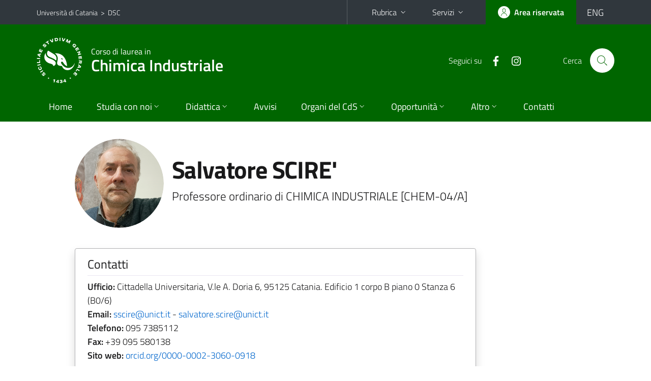

--- FILE ---
content_type: text/html; charset=utf-8
request_url: https://www.dsc.unict.it/corsi/l-27-ind/docenti/uid.emVmVGlpNC82UFFuT1Nkajg2Vi9pcHJLam1SM2RrQS92R3NybUlHZUpUVT0=
body_size: 11782
content:
<!DOCTYPE html>
<html lang="it">
<head>
<meta charset="utf-8">
<title>Scheda docente | Corso di laurea in Chimica Industriale</title>
<meta name="viewport" content="width=device-width,initial-scale=1,shrink-to-fit=no">
<meta name="Generator" content="Drupal 7 (http://drupal.org)">
<link rel="canonical" href="/it/scheda-docente">
<link rel="shortlink" href="/it/node/246">
<link rel="shortcut icon" href="https://www.dsc.unict.it/sites/all/themes/id_theme_sd/favicon.ico" type="image/vnd.microsoft.icon">
<link href="/bootstrap-italia/css/bootstrap-italia.min.css" rel="stylesheet">
<link type="text/css" rel="stylesheet" href="https://www.dsc.unict.it/sites/default/files/css/css_xE-rWrJf-fncB6ztZfd2huxqgxu4WO-qwma6Xer30m4.css" media="all">
<link type="text/css" rel="stylesheet" href="https://www.dsc.unict.it/sites/default/files/css/css__5VnUxpBbXtRlF7ZuhQOkcvqhn-cL0ElbPJy1OxNRuo.css" media="all">
<link type="text/css" rel="stylesheet" href="https://www.dsc.unict.it/sites/default/files/css/css_PGbJgHCUCBf4dg7K9Kt8aAwsApndP4GZ9RuToPy3-Fk.css" media="all">
<style type="text/css" media="all">
<!--/*--><![CDATA[/*><!--*/
.skiplinks{background-color:#fff}#menu-di-servizio .dropdown-menu,.it-header-slim-right-zone .dropdown-menu{z-index:9999}#menu-servizi{z-index:1001}#nav10.navbar-collapsable{z-index:1000!important}#nav10.navbar-collapsable .close-div{background-color:transparent}
.unict-green .it-header-slim-wrapper .btn-full,.unict-green .it-header-center-wrapper,.unict-green .back-to-top,.unict-green .btn-primary,.unict-green #home-sd h2{background-color:#060}.unict-green .bg-primary{background-color:#060!important}.unict-green .text-primary{color:#060!important}.unict-green .it-header-slim-wrapper .btn-full:hover,.unict-green .btn-primary:hover,.unict-green .back-to-top:hover{background-color:#050;color:#fff!important}.unict-green .it-header-slim-wrapper .btn-full:active,.unict-green .btn-primary:active{background-color:#040!important}.unict-green .it-header-slim-wrapper .btn-full .icon-primary,.unict-green .it-header-center-wrapper .it-header-center-content-wrapper .it-search-wrapper a.rounded-icon svg,.unict-green .btn-primary .icon-primary{fill:#060!important}.unict-green .it-footer-main{background-color:#040}.unict-green .it-footer-small-prints{background-color:#122112}@media(min-width:992px){.unict-green .it-header-navbar-wrapper{background-color:#060}}@media(max-width:991px){.unict-green .it-header-center-wrapper .it-header-center-content-wrapper .it-search-wrapper a.rounded-icon svg{fill:#fff!important}.unict-green .it-header-slim-wrapper .btn-full,.unict-green .it-header-slim-wrapper .btn-full:hover{background-color:transparent}.unict-green .it-nav-wrapper .navbar .navbar-collapsable .navbar-nav li a.nav-link{color:#060}.unict-green .it-nav-wrapper .navbar .navbar-collapsable .navbar-nav li a.nav-link.active{border-left-color:#060}.unict-green #it-main-menu .nav-item svg{fill:#060}}

/*]]>*/-->
</style>
<link type="text/css" rel="stylesheet" href="https://www.dsc.unict.it/sites/default/files/css/css_-eFYVcHCpqbwlkFE-29TWPiqx23kD5BSO5dB-HYaW9A.css" media="all">
<script type="text/javascript" src="//code.jquery.com/jquery-2.2.4.min.js"></script>
<script type="text/javascript">
<!--//--><![CDATA[//><!--
window.jQuery || document.write("<script src='/sites/all/modules/jquery_update/replace/jquery/2.2/jquery.min.js'>\x3C/script>")
//--><!]]>
</script>
<script type="text/javascript" src="https://www.dsc.unict.it/sites/default/files/js/js_GOikDsJOX04Aww72M-XK1hkq4qiL_1XgGsRdkL0XlDo.js"></script>
<script type="text/javascript" src="https://www.dsc.unict.it/sites/default/files/js/js_onbE0n0cQY6KTDQtHO_E27UBymFC-RuqypZZ6Zxez-o.js"></script>
<script type="text/javascript" src="https://www.dsc.unict.it/sites/default/files/js/js_qrf44QUDL_YTtRm1c_V_5DthK1dj0B5pBTFSfp1hfmk.js"></script>
<script type="text/javascript" src="https://www.dsc.unict.it/sites/default/files/js/js_pzXl3M9UwjYdUjmOGq0HdpLNYb3MYR0r7LdtQ3RgIfM.js"></script>
<script type="text/javascript">
<!--//--><![CDATA[//><!--
jQuery.extend(Drupal.settings, {"basePath":"\/","pathPrefix":"it\/","setHasJsCookie":0,"ajaxPageState":{"theme":"id_theme_sd","theme_token":"bAznnCNak-g3NCSpBzBJh_rCsNx0d9bByIOPsUMBsrk","js":{"\/\/code.jquery.com\/jquery-2.2.4.min.js":1,"0":1,"misc\/jquery-extend-3.4.0.js":1,"misc\/jquery-html-prefilter-3.5.0-backport.js":1,"misc\/jquery.once.js":1,"misc\/drupal.js":1,"sites\/all\/modules\/jquery_update\/js\/jquery_browser.js":1,"misc\/form-single-submit.js":1,"sites\/all\/modules\/ckeditor_accordion\/js\/ckeditor-accordion.js":1,"public:\/\/languages\/it_sO1cwHkMIxJN1NuZIhDyXVBBNt1kc850IgO-8J9exOI.js":1},"css":{"modules\/system\/system.base.css":1,"modules\/system\/system.menus.css":1,"modules\/system\/system.messages.css":1,"modules\/system\/system.theme.css":1,"modules\/aggregator\/aggregator.css":1,"sites\/all\/modules\/ckeditor_accordion\/css\/ckeditor-accordion.css":1,"modules\/field\/theme\/field.css":1,"modules\/node\/node.css":1,"modules\/search\/search.css":1,"modules\/user\/user.css":1,"sites\/all\/modules\/views\/css\/views.css":1,"sites\/all\/modules\/ckeditor\/css\/ckeditor.css":1,"sites\/all\/modules\/ctools\/css\/ctools.css":1,"0":1,"1":1,"sites\/all\/themes\/id_theme\/style.css":1,"sites\/all\/themes\/id_theme_sd\/sd.css":1}},"ckeditor_accordion":{"collapseAll":1},"urlIsAjaxTrusted":{"\/it\/search\/node":true}});
//--><!]]>
</script>
</head>
<body class="html not-front not-logged-in one-sidebar sidebar-first page-node page-node- page-node-246 node-type-pagina-dinamica i18n-it sd250 unict-green hide_mmfc cds cdsl-27-ind">
<div class="skiplinks"><a class="sr-only sr-only-focusable" href="#it-main" accesskey="c">Vai al contenuto principale</a><a class="sr-only sr-only-focusable" href="#it-main-menu" accesskey="n">Vai al menu di navigazione</a></div>
<header class="it-header-wrapper">
<div class="it-header-slim-wrapper">
<div class="container">
<div class="row"><div class="col-12">
<div class="it-header-slim-wrapper-content">
<span class="d-none d-lg-block navbar-brand"><a href="https://www.unict.it">Università di Catania</a> &nbsp;&gt;&nbsp; <a href="/it">DSC</a></span>
<div class="nav-mobile"><nav aria-label="Navigazione accessoria">
<a class="it-opener d-lg-none mr-1" href="https://www.unict.it" aria-hidden="true" tabindex="-1">Università di Catania</a><a class="it-opener d-lg-none" data-toggle="collapse" href="#menu-di-servizio" role="button" aria-expanded="false" aria-controls="menu-di-servizio" title="Apri il menu di servizio"><svg class="icon" role="img"><use href="/bootstrap-italia/svg/sprite.svg#it-expand"></use></svg></a>
<div class="link-list-wrapper collapse" id="menu-di-servizio">
<ul class="link-list border-right-0 pr-0">
<li class="dropdown"><a class="list-item dropdown-toggle" href="#" role="button" data-toggle="dropdown" aria-expanded="false">Rubrica<svg class="icon d-none d-lg-block" role="img"><use href="/bootstrap-italia/svg/sprite.svg#it-expand"></use></svg></a>
<div class="dropdown-menu"><div class="row"><div class="col-12 px-3">
<form action="https://www.unict.it/content/cerca-nella-rubrica" method="post" id="rubrica-form" accept-charset="UTF-8" class="unict-form">
<div class="container">
<div class="form-row"><label for="input-01" class="sr-only">Cerca nella rubrica per cognome</label><input required id="input-01" name="trova" type="text" class="form-control" autocomplete="family-name" placeholder="Cerca nella rubrica per cognome"></div>
<div class="form-row mt-2 mb-1"><input type="submit" class="btn btn-primary btn-xs py-1" value="CERCA"></div>
</div>
</form>
</div></div></div></li>
<li class="dropdown"><a class="list-item dropdown-toggle" href="#" role="button" data-toggle="dropdown" aria-expanded="false">Servizi<svg class="icon d-none d-lg-block" role="img"><use href="/bootstrap-italia/svg/sprite.svg#it-expand"></use></svg></a>
<div class="dropdown-menu" id="menu-servizi"><div class="row"><div class="col-12"><div class="link-list-wrapper">
<ul>
<li><a class="list-item" href="https://studenti.smartedu.unict.it" target="_blank" rel="noopener"><span>Portale studenti</span></a></li>
<li><a class="list-item" href="https://docenti.smartedu.unict.it/docenti/" target="_blank" rel="noopener"><span>Portale docenti / didattica</span></a></li>
<li><a class="list-item" href="https://intranet.unict.it" target="_blank" rel="noopener"><span>Portale personale</span></a></li>
<li><a class="list-item" href="https://segreterie.smartedu.unict.it" target="_blank" rel="noopener"><span>Portale segreterie</span></a></li>
<li><a class="list-item" href="https://www.sida.unict.it" target="_blank" rel="noopener"><span>Biblioteca digitale</span></a></li>
<li><a class="list-item" href="https://webmail365.unict.it" target="_blank" rel="noopener"><span>Webmail studenti</span></a></li>
<li><a class="list-item" href="https://webmail.unict.it" target="_blank" rel="noopener"><span>Webmail docenti e personale</span></a></li>
<li><a class="list-item" href="https://studium.unict.it" target="_blank" rel="noopener"><span>E-learning / Studium</span></a></li>
<li><a class="list-item" href="https://www.unict.it/servizi/servizi-web"><span>Servizi informatici</span></a></li>
<li><a class="list-item" href="https://www.unict.it/servizi"><span><strong>Tutti i servizi</strong> &raquo;</span></a></li>
</ul>
</div></div></div></div></li>
</ul>
</div>
</nav></div>
<div class="it-header-slim-right-zone">
<a class="btn btn-icon btn-full" href="/content/login-cas"><span class="rounded-icon"><svg class="icon icon-primary" role="img" aria-label="Accedi all'area riservata"><use href="/bootstrap-italia/svg/sprite.svg#it-user"></use></svg></span><span class="d-none d-lg-block">Area riservata</span></a>
<div class="nav-item"><a class="nav-link py-0" href="/en" id="lansw"><span>ENG</span></a></div>
</div>
</div>
</div></div>
</div>
</div>
<div class="it-nav-wrapper">
<div class="it-header-center-wrapper">
<div class="container">
<div class="row"><div class="col-12">
<div class="it-header-center-content-wrapper">
<div class="it-brand-wrapper"><a href="/corsi/l-27-ind"><img src="/sites/all/themes/id_theme/unict.svg" alt="Logo UniCt" class="icon unict"><div class="it-brand-text"><h3>Corso di laurea in</h3><h2>Chimica Industriale</h2></div></a></div>
<div class="it-right-zone"><div class="it-socials d-none d-md-flex"><span>Seguici&nbsp;su</span><ul><li><a href="https://www.facebook.com/profile.php?id=61550482445635"><svg class="icon" aria-label="Facebook"><use href="/bootstrap-italia/svg/sprite.svg#it-facebook"></use></svg></a></li>
<li><a href="https://www.instagram.com/chimica_industriale_dsc/"><svg class="icon" aria-label="Instagram"><use href="/bootstrap-italia/svg/sprite.svg#it-instagram"></use></svg></a></li>
</ul></div><div class="it-search-wrapper"><span class="d-none d-md-block">Cerca</span><a class="search-link rounded-icon" href="#" data-target="#searchModal" data-toggle="modal" aria-label="Cerca" title="Cerca"><svg class="icon" role="img"><use href="/bootstrap-italia/svg/sprite.svg#it-search"></use></svg></a></div>
</div>
</div>
</div></div>
</div>
</div>
<div class="it-header-navbar-wrapper">
<div class="container">
<div class="row"><div class="col-12">
<nav class="navbar navbar-expand-lg" aria-label="Navigazione principale">
<button class="custom-navbar-toggler" type="button" aria-controls="nav10" aria-expanded="false" aria-label="attiva / disattiva la navigazione" data-target="#nav10"><svg class="icon" role="img"><use href="/bootstrap-italia/svg/sprite.svg#it-burger"></use></svg></button>
<div class="navbar-collapsable" id="nav10">
<div class="overlay"></div>
<div class="close-div"><button class="close-menu border-0" type="button" aria-label="chiudi"><svg class="icon icon-white" role="img"><use href="/bootstrap-italia/svg/sprite.svg#it-close-big"></use></svg></button></div>
<div class="menu-wrapper" id="it-main-menu">
<ul class="navbar-nav">
<li class="nav-item"><a class="nav-link" href="/corsi/l-27-ind">Home</a></li>
<li class="nav-item dropdown"><a class="nav-link dropdown-toggle" href="#" data-toggle="dropdown" aria-expanded="false">Studia con noi<svg class="icon icon-xs"><use href="/bootstrap-italia/svg/sprite.svg#it-expand"></use></svg></a>
<div class="dropdown-menu"><div class="link-list-wrapper"><ul class="link-list text-nowrap">
<li><a class="list-item" href="/corsi/l-27-ind/presentazione-del-corso">Presentazione del corso</a></li>
<li><a class="list-item" href="/corsi/l-27-ind/obiettivi-formativi">Obiettivi formativi</a></li>
<li><a class="list-item" href="/corsi/l-27-ind/sbocchi-professionali">Sbocchi professionali</a></li>
<li><a class="list-item" href="/corsi/l-27-ind/regolamento-didattico">Regolamento didattico</a></li>
<li><a class="list-item" href="/corsi/l-27-ind/piani-di-studio">Piani di studio</a></li>
<li><a class="list-item" href="/it/corsi/l-27-ind/scheda-unica-annuale-cds">Scheda Unica Annuale</a></li>
<li><a class="list-item" href="https://www.unict.it/it/didattica/iscrizioni">Requisiti di ammissione</a></li>
<li><a class="list-item" href="https://www.unict.it/it/didattica/immatricolazioni-e-iscrizioni">Come iscriversi</a></li>
<li><a class="list-item" href="https://www.unict.it/it/didattica/valutazione-didattica-opinione-studenti">Valutazione degli studenti</a></li>
<li><a class="list-item" href="/corsi/l-27-ind/calendario-attività-didattica-ed-esami-di-profitto-l-27-chimica-industriale">Calendario didattico</a></li>
<li><a class="list-item" href="/corsi/l-27-ind/modulistica">Modulistica</a></li>
<li><a class="list-item" href="http://151.97.236.9/Laboratorio/Domanda.php?cdl=4">Iscrizione Laboratori</a></li>
<li><a class="list-item" href="/corsi/l-27-ind/studenti-lavoratori-atleti-situazioni-di-difficoltà-con-disabilità-o-dsa">Studenti lavoratori, atleti, in situazioni di difficoltà, con disabilità o Dsa</a></li>
</ul></div></div></li>
<li class="nav-item d-lg-flex dropdown"><a class="nav-link dropdown-toggle" href="#" data-toggle="dropdown" aria-expanded="false">Didattica<svg class="icon icon-xs"><use href="/bootstrap-italia/svg/sprite.svg#it-expand"></use></svg></a>
<div class="dropdown-menu"><div class="link-list-wrapper"><ul class="link-list text-nowrap">
<li><a class="list-item left-icon text-nowrap" href="/corsi/l-27-ind/orario-delle-lezioni-chimica-industriale"><svg class="icon icon-sm icon-primary left"><use href="/bootstrap-italia/svg/sprite.svg#it-presentation"></use></svg><span>Orario delle lezioni</span></a></li>
<li><a class="list-item left-icon" href="/corsi/l-27-ind/docenti"><img src="/sites/all/themes/id_theme_sd/docenti_primary.svg" class="icon" alt="" style="width:20px;height:20px;margin:10px 10px 10px 2px"><span>Docenti</span></a></li>
<li><a class="list-item left-icon" href="/corsi/l-27-ind/programmi"><svg class="icon icon-sm icon-primary left"><use href="/bootstrap-italia/svg/sprite.svg#it-files"></use></svg><span>Programmi</span></a></li>
<li><a class="list-item left-icon" href="/corsi/l-27-ind/esami"><svg class="icon icon-sm icon-primary left"><use href="/bootstrap-italia/svg/sprite.svg#it-calendar"></use></svg><span>Calendario esami</span></a></li>
<li><a class="list-item left-icon" href="/corsi/l-27-ind/lauree"><svg class="icon icon-sm icon-primary left"><use href="/bootstrap-italia/svg/sprite.svg#it-bookmark"></use></svg><span>Lauree</span></a></li>
</ul></div></div></li>
<li class="nav-item d-lg-flex"><a class="nav-link" href="/corsi/l-27-ind/avvisi">Avvisi</a></li>
<li class="nav-item dropdown"><a class="nav-link dropdown-toggle" href="#" data-toggle="dropdown" aria-expanded="false">Organi del CdS<svg class="icon icon-xs"><use href="/bootstrap-italia/svg/sprite.svg#it-expand"></use></svg></a>
<div class="dropdown-menu"><div class="link-list-wrapper"><ul class="link-list text-nowrap">
<li><a class="list-item" href="/corsi/l-27-ind/docenti/uid.dVlNZm0yckRRTWltNUcrajU0V0xhNXJLam1SM2RrQS92R3NybUlHZUpUVT0=">Presidente del Corso di Studi</a></li>
<li><a class="list-item" href="/it/corsi/l-27-ind/ordini-del-giorno-e-verbali-dei-consigli-di-cds">Consiglio di Corso di Laurea</a></li>
<li><a class="list-item" href="/it/corsi/l-27-ind/comitato-di-indirizzo-ci">Comitato di Indirizzo</a></li>
<li><a class="list-item" href="/it/corsi/l-27-ind/gruppo-di-gestione-aq">Gruppo Gestione Assicurazione della Qualità</a></li>
<li><a class="list-item" href="/it/corsi/l-27-ind/assemblea-docenti-studenti">Assemblea Docenti - Studenti</a></li>
<li><a class="list-item" href="/it/corsi/l-27-ind/docenti-tutor-chimica-industriale">Docenti Tutor</a></li>
<li><a class="list-item" href="/it/corsi/l-27-ind/rappresentanti-degli-studenti">Rappresentanti degli studenti</a></li>
<li><a class="list-item" href="/it/corsi/l-27-sost/commissioni-del-cds-e-delegati">Commissioni del CdS e delegati</a></li>
</ul></div></div></li>
<li class="nav-item dropdown"><a class="nav-link dropdown-toggle" href="#" data-toggle="dropdown" aria-expanded="false">Opportunit&agrave;<svg class="icon icon-xs"><use href="/bootstrap-italia/svg/sprite.svg#it-expand"></use></svg></a>
<div class="dropdown-menu"><div class="link-list-wrapper"><ul class="link-list text-nowrap">
<li><a class="list-item" href="/it/corsi/l-27-ind/stage-e-tirocini">Stage e tirocini</a></li>
<li><a class="list-item" href="/mobilità-internazionale">Mobilit&agrave; internazionale</a></li>
<li><a class="list-item" href="/corsi/l-27-ind/corsi-singoli">Corsi singoli</a></li>
<li><a class="list-item" href="/it/corsi/l-27-ind/opportunit%C3%A0-di-lavoro">Opportunità di lavoro</a></li>
<li><a class="list-item" href="/it/corsi/l-27-ind/seminari-formativi">Seminari formativi e visite aziendali</a></li>
</ul></div></div></li>
<li class="nav-item dropdown"><a class="nav-link dropdown-toggle" href="#" data-toggle="dropdown" aria-expanded="false">Altro<svg class="icon icon-xs"><use href="/bootstrap-italia/svg/sprite.svg#it-expand"></use></svg></a>
<div class="dropdown-menu"><div class="link-list-wrapper"><ul class="link-list text-nowrap">
<li><a class="list-item" href="/corsi/l-27-ind/documenti-utili">Documenti utili docenti/studenti</a></li>
<li><a class="list-item" href="/content/aulario">Aulario</a></li>
</ul></div></div></li>
<li class="nav-item"><a class="nav-link" href="/corsi/l-27-ind/contatti">Contatti</a></li>
<li class="nav-item d-lg-none"><a class="nav-link" href="/">Il dipartimento</a></li>
</ul>
</div>
</div>
</nav>
</div></div>
</div>
</div>
</div>
</header>
<main id="it-main">
<section id="content">
<div class="container">
<div class="row">
<div class="offset-lg-1 col-lg-8 col-md-12 px-3 px-sm-0">
<article id="content-node-246">
<div class="avatar-wrapper avatar-extra-text d-block d-sm-inline-flex d-md-block d-lg-inline-flex mt-3"><div class="avatar size-xxl size-xxxl"><img src="/foto_docenti/56.jpg?260120"></div><div class="extra-text ml-0 ml-sm-3 ml-md-0 ml-lg-3"><h1>Salvatore SCIRE'</h1>
<div class="lead mb-3 role">Professore ordinario di CHIMICA INDUSTRIALE [CHEM-04/A]</div>
</div></div>
<div class="card card-teaser border rounded shadow mt-4 mb-5 px-4 py-3 link-no-underline"><div class="card-body overflow-hidden"><div class="region-contatti">
<h5 class="border-bottom border-light mb-2 pb-2">Contatti</h5>
<p><b>Ufficio:</b> Cittadella Universitaria, V.le A. Doria 6, 95125 Catania. Edificio 1 corpo B piano 0 Stanza 6 (B0/6)<br><b>Email:</b> <a href="mailto:sscire@unict.it">sscire@unict.it</a> - <a href="mailto:salvatore.scire@unict.it">salvatore.scire@unict.it</a><br><b>Telefono:</b> 095&nbsp;7385112<br><b>Fax:</b> +39 095 580138<br><b>Sito web:</b> <a href="https://orcid.org/0000-0002-3060-0918" target="_blank">orcid.org/0000-0002-3060-0918</a><br><span class="pt-3 pb-2 pb-sm-0 d-block text-right"><a href="https://www.linkedin.com/in/salvatore-scirè-24aa0554" target="_blank" aria-label="LinkedIn"><svg class="icon icon-sm ml-2"><use href="/bootstrap-italia/svg/sprite.svg#it-linkedin"></use></svg></a></span></p>
<h5 class="border-bottom border-light mb-2 py-2">Orario di ricevimento</h5>
Marted&igrave;  dalle 10:00 alle 12:00 | Gioved&igrave;  dalle 10:00 alle 12:00 A causa della possibile sovrapposizione con impegni istituzionali e non, è consigliabile inviare una mail di preavviso.
</div></div></div>
<ul class="nav nav-tabs" role="tablist"><li class="nav-item"><a class="nav-link active" role="tab" data-toggle="tab" id="tab1-tab" aria-controls="tab1" aria-selected="true" href="#tab1">BIOGRAFIA</a></li><li class="nav-item"><a class="nav-link" role="tab" data-toggle="tab" id="tab2-tab" aria-controls="tab2" aria-selected="false" href="#tab2">CURRICULUM</a></li><li class="nav-item"><a class="nav-link" role="tab" data-toggle="tab" id="tab3-tab" aria-controls="tab3" aria-selected="false" href="#tab3">PUBBLICAZIONI</a></li><li class="nav-item"><a class="nav-link" role="tab" data-toggle="tab" id="tab4-tab" aria-controls="tab4" aria-selected="false" href="#tab4">INSEGNAMENTI</a></li><li class="nav-item"><a class="nav-link" role="tab" data-toggle="tab" id="tab5-tab" aria-controls="tab5" aria-selected="false" href="#tab5">ATTIVIT&Agrave; DI RICERCA</a></li><li class="nav-item"><a class="nav-link" role="tab" data-toggle="tab" id="tab6-tab" aria-controls="tab6" aria-selected="false" href="#tab6">ALTRE ATTIVIT&Agrave;</a></li></ul>
<div class="tab-content my-3">
<div class="tab-pane fade show active" role="tabpanel" id="tab1" aria-labelledby="tab1-tab"><p>Professore Ordinario di Chimica Industriale SSD: CHEM-04/A - Chimica industriale (ex- CHIM/04, 03/C2)</p>

<p><u>Insegnamenti</u>:&nbsp;<strong>Fondamenti Chimica Industriale</strong> presso il CdL in Chimica Industriale (II anno);&nbsp;<strong>Processi Chimici Industriali ed Elementi di Impianti</strong> presso il CdL in Chimica Industriale (III anno);&nbsp;<strong>Catalisi e fotocatalisi per l&#39;ambiente e l&#39;energia</strong> presso il CdL Magistrale in Scienze Chimiche (I anno)</p>

<p><u>Principali tematiche di ricerca</u>:</p>

<ol style="list-style-type:upper-alpha">
	<li>Preparazione, caratterizzazione ed applicazioni industriali di catalizzatori eterogenei</li>
	<li>Catalisi e fotocatalisi per la protezione dell&rsquo;ambiente e la produzione di energia</li>
	<li>Chemiometria per applicazioni in chimica industriale ed organica</li>
</ol>

<p style="margin-left:18.0pt">ORCID ID:&nbsp;<a class="ng-binding" href="http://orcid.org/0000-0002-3060-0918" style="box-sizing: border-box; font-family: 'Noto Sans', sans-serif; background-color: transparent; color: rgb(51, 140, 175); text-decoration: none; word-break: break-word; cursor: pointer; font-size: 14px; white-space: nowrap;">0000-0002-3060-0918</a></p>

<p>Indirizzo web Google Scholar: <a href="http://scholar.google.com/citations?user=mGgrxU0AAAAJ&amp;hl=en">http://scholar.google.com/citations?user=mGgrxU0AAAAJ&amp;hl=en</a></p>

<p>Indirizzo web WOS: <a href="https://www.webofscience.com/wos/author/record/797174">https://www.webofscience.com/wos/author/record/797174</a></p>
</div>
<div class="tab-pane fade" role="tabpanel" id="tab2" aria-labelledby="tab2-tab"><p><strong>Curriculum vitae &ndash; Prof. Salvatore Scir&egrave; (Aprile 2025)</strong></p>

<p>- Nato a Catania il 28/04/1960. Laureato in Chimica nel 1984 all&#39;Universit&agrave; di Catania. Nel 1989 ha conseguito il titolo di Dottore di Ricerca in Scienze Chimiche.</p>

<p>- Dal 1991 al 2010 &egrave; stato ricercatore di Chimica Industriale (CHEM-04/A, ex CHIM/04) presso il Dipartimento di Scienze Chimiche dell&#39;Universit&agrave; di Catania. Nel 1993, con borsa CNR, ha lavorato con il Prof. Robbie Burch nei laboratori del Catalysis Research Group all&rsquo;Universit&agrave; di Reading (UK). Dal 2010 al 2020 &egrave; stato professore associato di Chimica Industriale (CHEM-04/A, ex CHIM/04) &nbsp;presso il Dipartimento di Scienze Chimiche. Da ottobre 2020 &egrave; Professore Ordinario per il settore Chimica Industriale (CHEM-04/A, ex CHIM/04) presso lo stesso Dipartimento.</p>

<p>- Da dicembre 2012 a maggio 2019 &egrave; stato presidente del Corso di Laurea in Chimica Industriale. E&rsquo; stato vice-direttore (maggio 2019-ottobre 2020) e direttore pro-tempore (ottobre-novembre 2020) del Dipartimento di Scienze Chimiche.</p>

<p>- E&rsquo; stato componente della Giunta del Dipartimento di Scienze Chimiche (1994-1997 e 2001-2004), componente della Commissione Scientifica di ateneo (2001-2004), referente Erasmus ed Internazionalizzazione del Dipartimento (2011-2017), componente del Gruppo di Gestione di Assicurazione della Qualit&agrave; (GGAQ) dei CdL in Chimica ed in Chimica Industriale (2015-2019) Dal 2022 &egrave; Presidente del GGAQ del Dipartimento. Dal 2017 &egrave; delegato dell&rsquo;Universit&agrave; di Catania per il Consorzio Interuniversitario di Reattivit&agrave; Chimica e Catalisi (CIRCC) e dall&rsquo;aprile 2021 &egrave; stato designato Componente del Consiglio Direttivo del CIRCC per i trienni 2021-2023 e 2024-2026.&nbsp;</p>

<p>- Dal 1995 ha tenuto corsi d&rsquo;insegnamento per i Corsi di laurea del Dipartimento di Scienze Chimiche (Chimica e tecnologia del vetro e dei prodotti ceramici, Petrolchimica e Tecnologia dei prodotti petroliferi, Chimica Organica Industriale, Elementi di Chimica Industriale, Tecnologie Chimiche Industriali, Processi Chimici Industriali ed Impianti, Materiali per la Catalisi, Catalisi e fotocatalisi per l&rsquo;ambiente e l&rsquo;energia).</p>

<p>- Dal 2000 fa parte del Collegio Docenti del Dottorato in Scienze Chimiche dell&rsquo;Universit&agrave; di Catania. E&rsquo; stato tutor di numerosi PhD. Dal giugno 2023 fa anche parte del collegio dei docenti del Dottorato Nazionale in Catalisi.&nbsp;Da Aprile 2025 &egrave; coordinatore del Dottorato di ricerca in Scienze Chimiche dell&rsquo;Universit&agrave; di Catania.</p>

<p>- E&rsquo; stato responsabile scientifico di progetti di ricerca di rilevante interesse nazionale (PRIN 1999 e PRIN 2001) e di un PON R&amp;C 2007-2013 &quot;BIO4BIO-Valorizzazione Biomolecolare ed energetica di biomasse residuali del settore Industriale ed Ittico&quot;.</p>

<p>- Dal 1998 al 2005 &egrave; stato Segretario dell&rsquo;Ordine dei Chimici della Provincia di Catania e dal 2007 al 2009 presidente del Centro Studi &ldquo;Chimica, Sviluppo e Ambiente&rdquo;.&nbsp;Da dicembre 2017 &egrave; stato Socio Corrispondente e da dicembre 2020 Socio Effettivo dell&rsquo;Accademia Gioenia di Catania.</p>

<p>- A Dicembre 2024 &egrave; stato eletto Componente del Consiglio Direttivo della Divisione di Chimica Industriale della Societ&agrave; Chimica Italiana (SCI) per il triennio 2025-2027 ed a febbraio 2025 &egrave; stato nominato Vice-Presidente della stessa Divisione.</p>

<p>- Ha svolto attivit&agrave; di valutazione per progetti di ricerca internazionali, quali National Fund for Scientific and Technological Development (FONDECYT) of the Chilean National Commission for Scientific and Technological Research (2015), National Science Center (NCN), Krakov (Poland) (2016), ANR Agence National de la Rechearche France (2018). E&rsquo; iscritto alla lista REPRISE &ndash; Esperti scientifici presso il MIUR per la Ricerca di base. Da gennaio 2022 fa parte dell&rsquo;Albo esperti AVA dell&rsquo;ANVUR. E&rsquo; reviewer di riviste internazionali di catalisi e chimica industriale.</p>

<p>- E&rsquo; Collection Editor di &quot;Gold Catalysts&quot;- Catalysts (MDPI) e fa parte dell&rsquo;Editorial Board di J - Multidisciplinary Scientific Journal (MDPI), J. Photocatalysis (Bentham), Materials&nbsp; (MDPI) e Frontiers in Catalysis (Frontiers).</p>

<p>- La sua ricerca &egrave; rivolta alle diverse problematiche inerenti alla catalisi eterogenea, con specifico riguardo ai sistemi catalitici mono e bimetallici supportati ed alle tematiche catalitiche per la protezione dell&#39;ambiente e la produzione di energia, specie mediante processi fotocatalitici. Specifici interessi sono la preparazione e la caratterizzazione di catalizzatori per protezione dell&rsquo;ambiente e produzione di energia, per l&rsquo;industria petrolchimica, per sensori, per combustione catalitica di VOC, per ossidazione e water-splitting foto catalitici, per produzione e purificazione di idrogeno, per trasformazione della CO<sub>2</sub>. Si &egrave; occupato anche di applicazioni della chemometria in chimica industriale e organica. Collabora con industrie nel settore petrolchimico e microelettronico.</p>

<p>- L&rsquo;attivit&agrave; di ricerca &egrave; documentata da 135 pubblicazioni su riviste, da 1 libro, alcuni capitoli in libri scientifici, da 1 brevetto e da oltre 130 comunicazioni a congresso.</p>

<p>&nbsp;</p>

<p><strong>Indici bibliometrici (11 Aprile 2025)</strong></p>

<p>- n&deg; citazioni: 6828 (Google Scholar), 5.396 (Scopus),&nbsp;</p>

<p>- h-index: 43 (Google Scholar), 38 (Scopus),</p>

<p>&nbsp;</p>

<p><strong>IDs and Web pages</strong></p>

<p><u><a href="http://orcid.org/0000-0002-3060-0918">http://orcid.org/0000-0002-3060-0918</a></u></p>

<p><u><a href="https://www.scopus.com/authid/detail.uri?authorId=7003883560">https://www.scopus.com/authid/detail.uri?authorId=7003883560</a></u></p>

<p><u><a href="http://scholar.google.com/citations?user=mGgrxU0AAAAJ&amp;hl=en">http://scholar.google.com/citations?user=mGgrxU0AAAAJ&amp;hl=en</a></u></p>

<p><a href="https://www.webofscience.com/wos/author/record/797174">https://www.webofscience.com/wos/author/record/797174</a></p>

<p>&nbsp;</p>

<p>&nbsp;</p>
</div>
<div class="tab-pane fade" role="tabpanel" id="tab3" aria-labelledby="tab3-tab"><ul>
	<li>ORCID:&nbsp;<a href="http://orcid.org/0000-0002-3060-0918">0000-0002-3060-0918</a></li>
	<li>CINECA IRIS&nbsp;Institutional Research Information System:&nbsp;<a href="https://www.iris.unict.it/browse?type=author&amp;order=ASC&amp;rpp=20&amp;authority=rp08100#.Xlij2i2ZOu4">link al sito</a></li>
</ul>

<p>&nbsp;</p>

<p>&nbsp;</p>
</div>
<div class="tab-pane fade pt-3" role="tabpanel" id="tab4" aria-labelledby="tab4-tab"><div id="from_smart_edu"></div>
<a onclick="load_from_smart_edu();" id="from_smart_edu_btn" class="btn btn-sm btn-primary text-white mb-3">VISUALIZZA GLI INSEGNAMENTI DALL'A.A. 2022/2023 AD OGGI</a>
<script>
function load_from_smart_edu(){$('#from_smart_edu_btn').hide();$('#from_smart_edu').html('caricamento in corso...&nbsp;<img src="/loop.gif" width="32" height="32" style="vertical-align:middle">').load('/_uni_mod/shared/insegnamenti_docente.php?cf=emVmVGlpNC82UFFuT1Nkajg2Vi9pcHJLam1SM2RrQS92R3NybUlHZUpUVT0=');return false;}
</script>
<div id="from_syllabus" style="display:none">
<hr><br>
<h5>Anno accademico 2021/2022</h5>
<ul class="mb-0">
<li>DIPARTIMENTO DI SCIENZE CHIMICHE<br><a href="/corsi/l-27-ind">Corso di laurea in Chimica industriale</a> - 2&deg; anno<br><a href="/corsi/l-27-ind/insegnamenti/?cod=17466"><b>FONDAMENTI DI CHIMICA INDUSTRIALE</b></a><br><br></li>
<li>DIPARTIMENTO DI SCIENZE CHIMICHE<br><a href="/corsi/l-27-ind">Corso di laurea in Chimica industriale</a> - 3&deg; anno<br><a href="/corsi/l-27-ind/insegnamenti/?cod=17475"><b>PROCESSI CHIMICI INDUSTRIALI ED ELEMENTI DI IMPIANTI</b></a><br><br></li>
<li>DIPARTIMENTO DI SCIENZE CHIMICHE<br><a href="/corsi/lm-54-sc">Corso di laurea magistrale in Scienze chimiche</a> - 1&deg; anno<br><a href="/corsi/lm-54-sc/insegnamenti/?cod=17506"><b>CATALISI E FOTOCATALISI PER L'AMBIENTE E L'ENERGIA</b></a><br><br></li>
</ul><hr><br>
<h5>Anno accademico 2020/2021</h5>
<ul class="mb-0">
<li>DIPARTIMENTO DI SCIENZE CHIMICHE<br><a href="/corsi/l-27-ind">Corso di laurea in Chimica industriale</a> - 2&deg; anno<br><a href="/corsi/l-27-ind/insegnamenti/?cod=15657"><b>FONDAMENTI DI CHIMICA INDUSTRIALE</b></a><br><br></li>
<li>DIPARTIMENTO DI SCIENZE CHIMICHE<br><a href="/corsi/l-27-ind">Corso di laurea in Chimica industriale</a> - 3&deg; anno<br><a href="/corsi/l-27-ind/insegnamenti/?cod=15664"><b>PROCESSI CHIMICI INDUSTRIALI ED ELEMENTI DI IMPIANTI</b></a><br><br></li>
<li>DIPARTIMENTO DI SCIENZE CHIMICHE<br><a href="/corsi/lm-54-sc">Corso di laurea magistrale in Scienze chimiche</a> - 1&deg; anno<br><a href="/corsi/lm-54-sc/insegnamenti/?cod=16389"><b>CATALISI E FOTOCATALISI PER L'AMBIENTE E L'ENERGIA</b></a><br><br></li>
</ul><hr><br>
<h5>Anno accademico 2019/2020</h5>
<ul class="mb-0">
<li>DIPARTIMENTO DI SCIENZE CHIMICHE<br><a href="/corsi/l-27-ind">Corso di laurea in Chimica industriale</a> - 2&deg; anno<br><a href="/corsi/l-27-ind/insegnamenti/?cod=14150"><b>FONDAMENTI DI CHIMICA INDUSTRIALE</b></a><br><br></li>
<li>DIPARTIMENTO DI SCIENZE CHIMICHE<br><a href="/corsi/l-27-ind">Corso di laurea in Chimica industriale</a> - 3&deg; anno<br><a href="/corsi/l-27-ind/insegnamenti/?cod=14158"><b>PROCESSI CHIMICI INDUSTRIALI ED ELEMENTI DI IMPIANTI</b></a><br><br></li>
<li>DIPARTIMENTO DI SCIENZE CHIMICHE<br><a href="/corsi/l-27-ind">Corso di laurea in Chimica industriale</a> - 3&deg; anno<br><a href="/corsi/l-27-ind/insegnamenti/?cod=14157"><b>ULTERIORI ATTIVITA' FORMATIVE</b></a><br><br></li>
<li>DIPARTIMENTO DI SCIENZE CHIMICHE<br><a href="/corsi/lm-54-sc">Corso di laurea magistrale in Scienze chimiche</a> - 1&deg; anno<br><a href="/corsi/lm-54-sc/insegnamenti/?cod=14224"><b>CATALISI E FOTOCATALISI PER L'AMBIENTE E L'ENERGIA</b></a><br><br></li>
</ul><hr><br>
<h5>Anno accademico 2018/2019</h5>
<ul class="mb-0">
<li>DIPARTIMENTO DI SCIENZE CHIMICHE<br><a href="/corsi/lm-54-mat">Corso di laurea magistrale in Chimica dei materiali</a> - 1&deg; anno<br><a href="/corsi/lm-54-mat/insegnamenti/?cod=8908"><b>MATERIALI PER LA CATALISI</b></a><br><br></li>
<li>DIPARTIMENTO DI SCIENZE CHIMICHE<br><a href="/corsi/l-27-ind">Corso di laurea in Chimica industriale</a> - 2&deg; anno<br><a href="/corsi/l-27-ind/insegnamenti/?cod=8867"><b>FONDAMENTI DI CHIMICA INDUSTRIALE</b></a><br><br></li>
<li>DIPARTIMENTO DI SCIENZE CHIMICHE<br><a href="/corsi/l-27-ind">Corso di laurea in Chimica industriale</a> - 3&deg; anno<br><a href="/corsi/l-27-ind/insegnamenti/?cod=8873"><b>PROCESSI CHIMICI INDUSTRIALI ED ELEMENTI DI IMPIANTI</b></a><br><br></li>
</ul><hr><br>
<h5>Anno accademico 2017/2018</h5>
<ul class="mb-0">
<li>DIPARTIMENTO DI SCIENZE CHIMICHE<br><a href="/corsi/lm-54-mat">Corso di laurea magistrale in Chimica dei materiali</a> - 1&deg; anno<br><a href="/corsi/lm-54-mat/insegnamenti/?cod=7255"><b>MATERIALI PER LA CATALISI</b></a><br><br></li>
<li>DIPARTIMENTO DI SCIENZE CHIMICHE<br><a href="/corsi/l-27-ind">Corso di laurea in Chimica industriale</a> - 2&deg; anno<br><a href="/corsi/l-27-ind/insegnamenti/?cod=7316"><b>FONDAMENTI DI CHIMICA INDUSTRIALE</b></a><br><br></li>
<li>DIPARTIMENTO DI SCIENZE CHIMICHE<br><a href="/corsi/l-27-ind">Corso di laurea in Chimica industriale</a> - 3&deg; anno<br><a href="/corsi/l-27-ind/insegnamenti/?cod=7322"><b>PROCESSI CHIMICI INDUSTRIALI ED ELEMENTI DI IMPIANTI</b></a><br><br></li>
</ul><hr><br>
<h5>Anno accademico 2016/2017</h5>
<ul class="mb-0">
<li>DIPARTIMENTO DI SCIENZE CHIMICHE<br><a href="/corsi/lm-54-mat">Corso di laurea magistrale in Chimica dei materiali</a> - 1&deg; anno<br><a href="/corsi/lm-54-mat/insegnamenti/?cod=5263"><b>MATERIALI PER LA CATALISI</b></a><br><br></li>
<li>DIPARTIMENTO DI SCIENZE CHIMICHE<br><a href="/corsi/l-27-ind">Corso di laurea in Chimica industriale</a> - 2&deg; anno<br><a href="/corsi/l-27-ind/insegnamenti/?cod=4836"><b>FONDAMENTI DI CHIMICA INDUSTRIALE</b></a><br><br></li>
<li>DIPARTIMENTO DI SCIENZE CHIMICHE<br><a href="/corsi/l-27-ind">Corso di laurea in Chimica industriale</a> - 3&deg; anno<br><a href="/corsi/l-27-ind/insegnamenti/?cod=4842"><b>PROCESSI CHIMICI INDUSTRIALI ED ELEMENTI DI IMPIANTI</b></a><br><br></li>
</ul><hr><br>
<h5>Anno accademico 2015/2016</h5>
<ul class="mb-0">
<li>DIPARTIMENTO DI SCIENZE CHIMICHE<br><a href="/corsi/lm-54-mat">Corso di laurea magistrale in Chimica dei materiali</a> - 1&deg; anno<br><a href="/corsi/lm-54-mat/insegnamenti/?cod=2157"><b>MATERIALI PER LA CATALISI</b></a><br><br></li>
<li>DIPARTIMENTO DI SCIENZE CHIMICHE<br><a href="/corsi/l-27-ind">Corso di laurea in Chimica industriale</a> - 2&deg; anno<br><a href="/corsi/l-27-ind/insegnamenti/?cod=2127"><b>FONDAMENTI DI CHIMICA INDUSTRIALE I</b></a><br><br></li>
<li>DIPARTIMENTO DI SCIENZE CHIMICHE<br><a href="/corsi/l-27-ind">Corso di laurea in Chimica industriale</a> - 3&deg; anno<br><a href="/corsi/l-27-ind/insegnamenti/?cod=2134"><b>PROCESSI CHIMICI INDUSTRIALI ED ELEMENTI DI IMPIANTI</b></a></li>
</ul>
</div>
<div><a onclick="show_div_syllabus(event)" id="btn_show_div_syllabus" class="btn btn-sm btn-primary text-white mb-3">VISUALIZZA GLI INSEGNAMENTI PRECEDENTI</a></div>
<script>
function show_div_syllabus(e){e.preventDefault();document.getElementById('from_syllabus').style.display='block';document.getElementById('btn_show_div_syllabus').style.display='none';}
</script>
</div>
<div class="tab-pane fade" role="tabpanel" id="tab5" aria-labelledby="tab5-tab"><p>- La ricerca &egrave; rivolta principalmente alle diverse problematiche di chimica industriale, con specifico riguardo a tematiche riguardanti la catalisi e la fotocatalisi per la protezione dell&#39;ambiente e per la produzione di energia. Le principali linee di ricerca attuali riguardano:</p>

<ol>
	<li>Preparazione e caratterizzazione di catalizzatori metallici supportati e loro applicazioni industriali in petrolchimica e chimica dei materiali</li>
	<li>Catalisi e fotocatalisi per la rimozione di VOC e NOx e per la produzione di idrogeno mediante watersplitting.</li>
	<li>Purificazione di idrogeno per uso nelle fuel cells.</li>
	<li>Utilizzo di compositi a base di titania modificata per applicazioni in bioedilizia.</li>
	<li>Valorizzazione di materiali vegetali di scarto per produzione di carboni attivi e chemicals</li>
	<li>Propriet&agrave; e tossicologia dei liquidi ionici.</li>
	<li>Chemiometria per applicazioni in chimica industriale ed organica</li>
</ol>

<p>&nbsp;</p>

<p>&nbsp;</p>
</div>
<div class="tab-pane fade" role="tabpanel" id="tab6" aria-labelledby="tab6-tab"><p>Dal 2017 &egrave; delegato dell&rsquo;Universit&agrave; di Catania per il Consorzio Interuniversitario di Reattivit&agrave; Chimica e Catalisi (CIRCC) e dall&rsquo;aprile 2021 &egrave; Componente del Consiglio Direttivo del CIRCC.&nbsp;</p>

<p>Dal 2025 &egrave; Vice-Presidente della Divisione di Chimica Industriale della Societ&agrave; Chimica Italiana (SCI).</p>

<p>Da Aprile 2025 &egrave; Coordinatore del Dottorato di ricerca in Scienze Chimiche dell&#39;Universit&agrave; di Catania.</p>

<p>E&rsquo; Collection Editor di &quot;Gold Catalysts&quot;, topical collection della rivista Catalysts (ISSN 2073-4344), pubblicata da MDPI e fa parte dell&rsquo;Editorial Board di J - Multidisciplinary Scientific Journal, pubblicata da MDPI, J. Photocatalysis pubblicata da Bentham Science, Materials (Section: Catalytic Materials) (MDPI), e Frontiers in Catalysis (Frontiers).</p>
</div>
</div>
<a href="/courses/l-27-ind/faculty/uid.emVmVGlpNC82UFFuT1Nkajg2Vi9pcHJLam1SM2RrQS92R3NybUlHZUpUVT0=" class="translation-link"></a>
<div class="dropdown" id="it-share">
<a class="dropdown-toggle btn btn-outline-primary btn-icon btn-xs mt-2 mb-3 p-2" href="#" role="button" data-toggle="dropdown" aria-expanded="false"><svg class="icon icon-primary icon-sm" role="img"><use href="/bootstrap-italia/svg/sprite.svg#it-share"></use></svg><span>Condividi</span></a>
<div class="dropdown-menu"><div class="link-list-wrapper"><ul class="link-list">
<li><a class="list-item" rel="nofollow" href="https://www.facebook.com/sharer/sharer.php?src=bm&amp;u=https%3A%2F%2Fwww.dsc.unict.it%2Fcorsi%2Fl-27-ind%2Fdocenti%2Fuid.emVmVGlpNC82UFFuT1Nkajg2Vi9pcHJLam1SM2RrQS92R3NybUlHZUpUVT0%3D&amp;t=Scheda+docente&amp;v=3" onclick="javascript:window.open(this.href,'','menubar=no,toolbar=no,resizable=yes,scrollbar=yes,height=500,width=720');return false;"><svg class="icon icon-primary icon-sm align-middle mr-1" role="img"><use href="/bootstrap-italia/svg/sprite.svg#it-facebook-square"></use></svg><span class="u-hiddenVisually">Facebook</span></a></li>
<li><a class="list-item" rel="nofollow" href="https://www.twitter.com/share?url=https%3A%2F%2Fwww.dsc.unict.it%2Fcorsi%2Fl-27-ind%2Fdocenti%2Fuid.emVmVGlpNC82UFFuT1Nkajg2Vi9pcHJLam1SM2RrQS92R3NybUlHZUpUVT0%3D" onclick="javascript:window.open(this.href,'','menubar=no,toolbar=no,resizable=yes,scrollbar=yes,height=600,width=600');return false;"><svg class="icon icon-primary icon-sm align-middle mr-1" role="img"><use href="/bootstrap-italia/svg/sprite.svg#it-twitter"></use></svg><span class="u-hiddenVisually">Twitter</span></a></li>
<li><a class="list-item" href="https://api.whatsapp.com/send?text=https%3A%2F%2Fwww.dsc.unict.it%2Fcorsi%2Fl-27-ind%2Fdocenti%2Fuid.emVmVGlpNC82UFFuT1Nkajg2Vi9pcHJLam1SM2RrQS92R3NybUlHZUpUVT0%3D" data-action="share/whatsapp/share"><svg class="icon icon-primary icon-sm align-middle mr-1" role="img"><use href="/bootstrap-italia/svg/sprite.svg#it-whatsapp"></use></svg><span class="u-hiddenVisually">Whatsapp</span></a></li>
<li><a class="list-item" href="https://t.me/share/url?url=https%3A%2F%2Fwww.dsc.unict.it%2Fcorsi%2Fl-27-ind%2Fdocenti%2Fuid.emVmVGlpNC82UFFuT1Nkajg2Vi9pcHJLam1SM2RrQS92R3NybUlHZUpUVT0%3D&amp;text=Scheda+docente" data-action="share/telegram/share"><svg class="icon icon-primary icon-sm align-middle mr-1" role="img"><use href="/bootstrap-italia/svg/sprite.svg#it-telegram"></use></svg><span class="u-hiddenVisually">Telegram</span></a></li>
<li><a class="list-item" href="mailto:?subject=Dipartimento+di+Scienze+Chimiche+-+Scheda+docente&amp;body=https%3A%2F%2Fwww.dsc.unict.it%2Fcorsi%2Fl-27-ind%2Fdocenti%2Fuid.emVmVGlpNC82UFFuT1Nkajg2Vi9pcHJLam1SM2RrQS92R3NybUlHZUpUVT0%3D"><svg class="icon icon-primary icon-sm align-middle mr-1" role="img"><use href="/bootstrap-italia/svg/sprite.svg#it-mail"></use></svg><span class="u-hiddenVisually">Email</span></a></li>
</ul></div></div>
</div>
</article>
</div>
</div>
</div>
</section>
</main>
<nav class="bottom-nav d-block d-lg-none"><ul>
<li><a href="/corsi/l-27-ind/avvisi"><svg class="icon"><use href="/bootstrap-italia/svg/sprite.svg#it-horn"></use></svg><span class="bottom-nav-label">Avvisi</span></a></li>
<li><a href="/corsi/l-27-ind/orario-delle-lezioni-chimica-industriale"><svg class="icon"><use href="/bootstrap-italia/svg/sprite.svg#it-presentation"></use></svg><span class="bottom-nav-label">Lezioni</span></a></li>
<li><a href="/corsi/l-27-ind/docenti"><img src="/sites/all/themes/id_theme_sd/docenti.svg" class="icon" alt="" style="width:28px;height:28px;margin:2px 0"><span class="bottom-nav-label">Docenti</span></a></li>
<li><a href="/corsi/l-27-ind/programmi"><svg class="icon"><use href="/bootstrap-italia/svg/sprite.svg#it-files"></use></svg><span class="bottom-nav-label">Programmi</span></a></li>
<li><a href="/corsi/l-27-ind/esami"><svg class="icon"><use href="/bootstrap-italia/svg/sprite.svg#it-calendar"></use></svg><span class="bottom-nav-label">Esami</span></a></li>
<li><a href="/corsi/l-27-ind/lauree"><svg class="icon"><use href="/bootstrap-italia/svg/sprite.svg#it-bookmark"></use></svg><span class="bottom-nav-label">Lauree</span></a></li>
</ul></nav>
<footer class="it-footer">
<div class="it-footer-main">
<div class="container">
<section><div class="row clearfix"><div class="col-sm-12"><div class="it-brand-wrapper"><a href="/it"><img src="/sites/all/themes/id_theme/monogramma.svg" class="icon monogramma_icon" alt="Monogramma UniCt"><div class="it-brand-text unict_monogramma"><h3>Dipartimento di</h3><h2>Scienze Chimiche</h2></div></a></div></div></div></section>
<section>
<div class="row">
<div class="col-md-4 col-sm-6 pb-2">
<div id="block-block-50" class="block block-block">
<h3>Dove siamo</h3>

<div class="content">
<p>Cittadella universitaria<br>
Viale Andrea Doria, 6<br>
95125 - Catania</p>

</div>
</div>
</div>
<div class="col-md-4 col-sm-6 pb-2">
<div id="block-block-51" class="block block-block">
<h3>Contatti</h3>

<div class="content">
<p>Telefono +39 095 738 5115 / 5125<br>
Fax +39 095 580138<br>
<a href="mailto:dsc@unict.it">dsc@unict.it</a></p>

</div>
</div>
</div>
<div class="col-md-4 col-sm-6 pb-2">
<h3>Seguici&nbsp;su</h3>
<ul class="list-inline text-left social"><li class="list-inline-item pb-2"><a class="p-1" href="https://it-it.facebook.com/dsc.unict.it"><svg class="icon icon-sm icon-white align-top" aria-label="Facebook"><use href="/bootstrap-italia/svg/sprite.svg#it-facebook"></use></svg></a></li><li class="list-inline-item pb-2"><a class="p-1" href="/it/instagram"><svg class="icon icon-sm icon-white align-top" aria-label="Instagram"><use href="/bootstrap-italia/svg/sprite.svg#it-instagram"></use></svg></a></li><li class="list-inline-item pb-2"><a class="p-1" href="https://t.me/infodsc"><svg class="icon icon-sm icon-white align-top" aria-label="Telegram"><use href="/bootstrap-italia/svg/sprite.svg#it-telegram"></use></svg></a></li></ul>
</div></div>
</section>
</div>
</div>
<div class="it-footer-small-prints clearfix">
<div class="container">
<h3 class="sr-only">Link e informazioni utili</h3>
<div class="region region-footer-link">
<div id="block-block-49" class="block block-block">

<div class="content">
<ul class="it-footer-small-prints-list list-inline mb-0 d-flex flex-column flex-md-row">
<li><a href="/privacy">Privacy</a></li>
<li><a href="/note-legali">Note legali</a></li>
<li><a href="/accessibilità">Accessibilità</a></li>
<li><a href="/stats">Dati di monitoraggio</a></li>
<li><a href="/sitemap">Mappa del sito</a></li>
</ul>

</div>
</div>
</div>
</div>
</div>
</footer>
<div class="modal fade show" id="searchModal" tabindex="-1" role="dialog" aria-labelledby="cerca-nel-sito" aria-modal="true">
<div class="modal-dialog"><div class="modal-content p-3">
<div class="container"><div class="row"><button class="close mr-3" type="button" data-dismiss="modal" aria-label="Chiudi"><svg class="icon" role="img"><use href="/bootstrap-italia/svg/sprite.svg#it-arrow-left"></use></svg></button><h2 class="modal-title" id="cerca-nel-sito">Cerca nel sito</h2></div></div>
<form class="search-form" action="/it/search/node" method="post" id="search-form" accept-charset="UTF-8"><div><div class="container"><div class="form-row mt-2 mb-4">
  <label for="edit-keys" class="d-none">Termini da ricercare</label>
 <input required type="text" id="edit-keys" name="keys" value="" size="40" maxlength="255" class="form-control" placeholder="Inserisci qui i termini da ricercare">
</div>
<input type="submit" id="edit-submit" name="op" value="Cerca" class="form-submit"></div><input type="hidden" aria-label="" name="form_build_id" value="form-J-I4iRV-4JYDz4BIb4TcoWzuAh4n4Ks1Ld7CTiWydis">
<input type="hidden" aria-label="" name="form_id" value="search_form">
</div></form>
</div></div>
</div>
<a href="#" aria-hidden="true" data-attribute="back-to-top" class="back-to-top shadow d-print-none"><svg class="icon icon-light" aria-label="Vai a inizio pagina"><use href="/bootstrap-italia/svg/sprite.svg#it-arrow-up"></use></svg></a>
<script>window.__PUBLIC_PATH__ = "/bootstrap-italia/fonts"</script>
<script src="/bootstrap-italia/js/bootstrap-italia.bundle.min.js"></script>
<script type="text/javascript">
$(function(){var e=$('.translation-link' ).last();if(e.length){$('#lansw').attr('href',e.attr('href'));}});
</script>
</body>
</html>